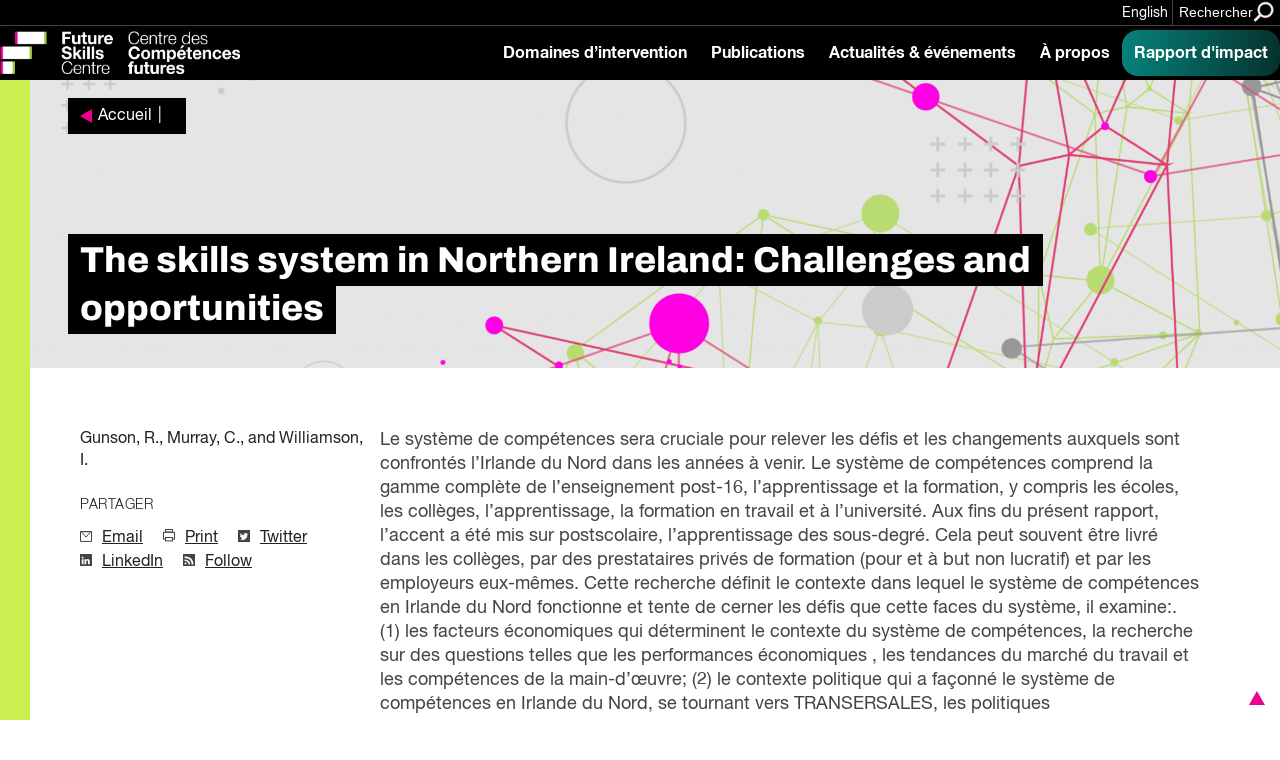

--- FILE ---
content_type: text/html; charset=UTF-8
request_url: https://fsc-ccf.ca/fr/references/the-skills-system-in-northern-ireland-challenges-and-opportunities-2/
body_size: 16495
content:
			
<!doctype html>
<!--[if lte IE 8]>         <html class="no-js old-ie ie"> <![endif]-->
<!--[if IE 9]>         <html class="no-js ie9 ie"> <![endif]-->
<!--[if gt IE 9]><!-->
<html lang="fr" class="no-js"> <!--<![endif]-->

<head>
    <!-- Google Tag Manager -->
    <script>
        (function(w, d, s, l, i) {
            w[l] = w[l] || [];
            w[l].push({
                'gtm.start': new Date().getTime(),
                event: 'gtm.js'
            });
            var f = d.getElementsByTagName(s)[0],
                j = d.createElement(s),
                dl = l != 'dataLayer' ? '&l=' + l : '';
            j.async = true;
            j.src =
                'https://www.googletagmanager.com/gtm.js?id=' + i + dl;
            f.parentNode.insertBefore(j, f);
        })(window, document, 'script', 'dataLayer', 'GTM-MTN32SM');
    </script>
    <!-- End Google Tag Manager -->
    <meta charset="utf-8">
    <meta http-equiv="X-UA-Compatible" content="IE=edge,chrome=1">
    <!-- Remove for Yoast compatibility -->
    <!-- <title></title> -->
    <meta name="developer" content="Office/Bureau">
    <meta name="description" content="">
    <meta name="viewport" content="width=device-width,initial-scale=1">
    <!-- SOCIAL META TAGS -->
    <meta property="og:title" content="Future Skills Centre • Centre des Compétences futures" />
    <meta property="og:url" content="https://fsc-ccf.ca/fr/references/the-skills-system-in-northern-ireland-challenges-and-opportunities-2/" />
    <meta property="og:description" content="" />
            <meta name="twitter:title" content="Future Skills Centre • Centre des Compétences futures" />
    <meta name="twitter:description" content="" />
        <link rel="apple-touch-icon" sizes="180x180" href="https://fsc-ccf.ca/wp-content/themes/ob-fsc-2.0/images/favicon/apple-touch-icon.png">
    <link rel="icon" type="image/png" sizes="32x32" href="https://fsc-ccf.ca/wp-content/themes/ob-fsc-2.0/images/favicon/favicon-32x32.png">
    <link rel="icon" type="image/png" sizes="16x16" href="https://fsc-ccf.ca/wp-content/themes/ob-fsc-2.0/images/favicon/favicon-16x16.png">
    <!-- END SOCIAL META TAGS -->
    <meta name='robots' content='index, follow, max-image-preview:large, max-snippet:-1, max-video-preview:-1' />

	<!-- This site is optimized with the Yoast SEO plugin v26.8 - https://yoast.com/product/yoast-seo-wordpress/ -->
	<title>The skills system in Northern Ireland: Challenges and opportunities - Future Skills Centre • Centre des Compétences futures</title>
	<link rel="canonical" href="https://fsc-ccf.ca/fr/references/the-skills-system-in-northern-ireland-challenges-and-opportunities-2/" />
	<meta name="twitter:label1" content="Est. reading time" />
	<meta name="twitter:data1" content="2 minutes" />
	<script type="application/ld+json" class="yoast-schema-graph">{"@context":"https://schema.org","@graph":[{"@type":"WebPage","@id":"https://fsc-ccf.ca/fr/references/the-skills-system-in-northern-ireland-challenges-and-opportunities-2/","url":"https://fsc-ccf.ca/fr/references/the-skills-system-in-northern-ireland-challenges-and-opportunities-2/","name":"The skills system in Northern Ireland: Challenges and opportunities - Future Skills Centre • Centre des Compétences futures","isPartOf":{"@id":"https://fsc-ccf.ca/fr/#website"},"datePublished":"2020-08-11T22:33:59+00:00","breadcrumb":{"@id":"https://fsc-ccf.ca/fr/references/the-skills-system-in-northern-ireland-challenges-and-opportunities-2/#breadcrumb"},"inLanguage":"fr-FR","potentialAction":[{"@type":"ReadAction","target":["https://fsc-ccf.ca/fr/references/the-skills-system-in-northern-ireland-challenges-and-opportunities-2/"]}]},{"@type":"BreadcrumbList","@id":"https://fsc-ccf.ca/fr/references/the-skills-system-in-northern-ireland-challenges-and-opportunities-2/#breadcrumb","itemListElement":[{"@type":"ListItem","position":1,"name":"Home","item":"https://fsc-ccf.ca/fr/"},{"@type":"ListItem","position":2,"name":"References","item":"https://fsc-ccf.ca/fr/references/"},{"@type":"ListItem","position":3,"name":"The skills system in Northern Ireland: Challenges and opportunities"}]},{"@type":"WebSite","@id":"https://fsc-ccf.ca/fr/#website","url":"https://fsc-ccf.ca/fr/","name":"Future Skills Centre • Centre des Compétences futures","description":"","publisher":{"@id":"https://fsc-ccf.ca/fr/#organization"},"potentialAction":[{"@type":"SearchAction","target":{"@type":"EntryPoint","urlTemplate":"https://fsc-ccf.ca/fr/?s={search_term_string}"},"query-input":{"@type":"PropertyValueSpecification","valueRequired":true,"valueName":"search_term_string"}}],"inLanguage":"fr-FR"},{"@type":"Organization","@id":"https://fsc-ccf.ca/fr/#organization","name":"Future Skills Centre • Centre des Compétences futures","url":"https://fsc-ccf.ca/fr/","logo":{"@type":"ImageObject","inLanguage":"fr-FR","@id":"https://fsc-ccf.ca/fr/#/schema/logo/image/","url":"https://fsc-ccf.ca/wp-content/uploads/2019/08/FSC_logo_colour_rgb_positive_ENG.png","contentUrl":"https://fsc-ccf.ca/wp-content/uploads/2019/08/FSC_logo_colour_rgb_positive_ENG.png","width":618,"height":528,"caption":"Future Skills Centre • Centre des Compétences futures"},"image":{"@id":"https://fsc-ccf.ca/fr/#/schema/logo/image/"},"sameAs":["https://www.facebook.com/2161871137193201/","https://x.com/fsc_ccf_en","https://www.instagram.com/fsc_ccf/","https://www.linkedin.com/company/fsc-ccf/"]}]}</script>
	<!-- / Yoast SEO plugin. -->


<link rel='dns-prefetch' href='//s7.addthis.com' />
<link rel='dns-prefetch' href='//unpkg.com' />
<link rel='dns-prefetch' href='//player.vimeo.com' />
<link rel='dns-prefetch' href='//officebureau.ca' />
<link rel='dns-prefetch' href='//www.googletagmanager.com' />
<link rel="alternate" title="oEmbed (JSON)" type="application/json+oembed" href="https://fsc-ccf.ca/fr/wp-json/oembed/1.0/embed?url=https%3A%2F%2Ffsc-ccf.ca%2Ffr%2Freferences%2Fthe-skills-system-in-northern-ireland-challenges-and-opportunities-2%2F" />
<link rel="alternate" title="oEmbed (XML)" type="text/xml+oembed" href="https://fsc-ccf.ca/fr/wp-json/oembed/1.0/embed?url=https%3A%2F%2Ffsc-ccf.ca%2Ffr%2Freferences%2Fthe-skills-system-in-northern-ireland-challenges-and-opportunities-2%2F&#038;format=xml" />
<style id='wp-img-auto-sizes-contain-inline-css' type='text/css'>
img:is([sizes=auto i],[sizes^="auto," i]){contain-intrinsic-size:3000px 1500px}
/*# sourceURL=wp-img-auto-sizes-contain-inline-css */
</style>
<style id='wp-emoji-styles-inline-css' type='text/css'>

	img.wp-smiley, img.emoji {
		display: inline !important;
		border: none !important;
		box-shadow: none !important;
		height: 1em !important;
		width: 1em !important;
		margin: 0 0.07em !important;
		vertical-align: -0.1em !important;
		background: none !important;
		padding: 0 !important;
	}
/*# sourceURL=wp-emoji-styles-inline-css */
</style>
<link rel='stylesheet' id='wp-block-library-css' href='https://fsc-ccf.ca/wp-includes/css/dist/block-library/style.min.css?ver=6.9' type='text/css' media='all' />
<style id='global-styles-inline-css' type='text/css'>
:root{--wp--preset--aspect-ratio--square: 1;--wp--preset--aspect-ratio--4-3: 4/3;--wp--preset--aspect-ratio--3-4: 3/4;--wp--preset--aspect-ratio--3-2: 3/2;--wp--preset--aspect-ratio--2-3: 2/3;--wp--preset--aspect-ratio--16-9: 16/9;--wp--preset--aspect-ratio--9-16: 9/16;--wp--preset--color--black: #000000;--wp--preset--color--cyan-bluish-gray: #abb8c3;--wp--preset--color--white: #ffffff;--wp--preset--color--pale-pink: #f78da7;--wp--preset--color--vivid-red: #cf2e2e;--wp--preset--color--luminous-vivid-orange: #ff6900;--wp--preset--color--luminous-vivid-amber: #fcb900;--wp--preset--color--light-green-cyan: #7bdcb5;--wp--preset--color--vivid-green-cyan: #00d084;--wp--preset--color--pale-cyan-blue: #8ed1fc;--wp--preset--color--vivid-cyan-blue: #0693e3;--wp--preset--color--vivid-purple: #9b51e0;--wp--preset--color--raspberry: #EC008C;--wp--preset--color--warm-violet: #A30093;--wp--preset--color--plum: #66005F;--wp--preset--color--dusk-purple: #350042;--wp--preset--color--chartreuse: #C9EF50;--wp--preset--color--fern: #558000;--wp--preset--color--deep-green: #253814;--wp--preset--color--turq: #00D1BA;--wp--preset--color--teal: #03827A;--wp--preset--color--light-grey: #CCCCCC;--wp--preset--gradient--vivid-cyan-blue-to-vivid-purple: linear-gradient(135deg,rgb(6,147,227) 0%,rgb(155,81,224) 100%);--wp--preset--gradient--light-green-cyan-to-vivid-green-cyan: linear-gradient(135deg,rgb(122,220,180) 0%,rgb(0,208,130) 100%);--wp--preset--gradient--luminous-vivid-amber-to-luminous-vivid-orange: linear-gradient(135deg,rgb(252,185,0) 0%,rgb(255,105,0) 100%);--wp--preset--gradient--luminous-vivid-orange-to-vivid-red: linear-gradient(135deg,rgb(255,105,0) 0%,rgb(207,46,46) 100%);--wp--preset--gradient--very-light-gray-to-cyan-bluish-gray: linear-gradient(135deg,rgb(238,238,238) 0%,rgb(169,184,195) 100%);--wp--preset--gradient--cool-to-warm-spectrum: linear-gradient(135deg,rgb(74,234,220) 0%,rgb(151,120,209) 20%,rgb(207,42,186) 40%,rgb(238,44,130) 60%,rgb(251,105,98) 80%,rgb(254,248,76) 100%);--wp--preset--gradient--blush-light-purple: linear-gradient(135deg,rgb(255,206,236) 0%,rgb(152,150,240) 100%);--wp--preset--gradient--blush-bordeaux: linear-gradient(135deg,rgb(254,205,165) 0%,rgb(254,45,45) 50%,rgb(107,0,62) 100%);--wp--preset--gradient--luminous-dusk: linear-gradient(135deg,rgb(255,203,112) 0%,rgb(199,81,192) 50%,rgb(65,88,208) 100%);--wp--preset--gradient--pale-ocean: linear-gradient(135deg,rgb(255,245,203) 0%,rgb(182,227,212) 50%,rgb(51,167,181) 100%);--wp--preset--gradient--electric-grass: linear-gradient(135deg,rgb(202,248,128) 0%,rgb(113,206,126) 100%);--wp--preset--gradient--midnight: linear-gradient(135deg,rgb(2,3,129) 0%,rgb(40,116,252) 100%);--wp--preset--font-size--small: 13px;--wp--preset--font-size--medium: 20px;--wp--preset--font-size--large: 4rem;--wp--preset--font-size--x-large: 42px;--wp--preset--font-size--normal: 3.33333rem;--wp--preset--font-size--extra-large: 6rem;--wp--preset--font-size--huge: 8rem;--wp--preset--font-size--gigantic: 12rem;--wp--preset--spacing--20: 0.44rem;--wp--preset--spacing--30: 0.67rem;--wp--preset--spacing--40: 1rem;--wp--preset--spacing--50: 1.5rem;--wp--preset--spacing--60: 2.25rem;--wp--preset--spacing--70: 3.38rem;--wp--preset--spacing--80: 5.06rem;--wp--preset--shadow--natural: 6px 6px 9px rgba(0, 0, 0, 0.2);--wp--preset--shadow--deep: 12px 12px 50px rgba(0, 0, 0, 0.4);--wp--preset--shadow--sharp: 6px 6px 0px rgba(0, 0, 0, 0.2);--wp--preset--shadow--outlined: 6px 6px 0px -3px rgb(255, 255, 255), 6px 6px rgb(0, 0, 0);--wp--preset--shadow--crisp: 6px 6px 0px rgb(0, 0, 0);}:where(body) { margin: 0; }.wp-site-blocks > .alignleft { float: left; margin-right: 2em; }.wp-site-blocks > .alignright { float: right; margin-left: 2em; }.wp-site-blocks > .aligncenter { justify-content: center; margin-left: auto; margin-right: auto; }:where(.wp-site-blocks) > * { margin-block-start: 24px; margin-block-end: 0; }:where(.wp-site-blocks) > :first-child { margin-block-start: 0; }:where(.wp-site-blocks) > :last-child { margin-block-end: 0; }:root { --wp--style--block-gap: 24px; }:root :where(.is-layout-flow) > :first-child{margin-block-start: 0;}:root :where(.is-layout-flow) > :last-child{margin-block-end: 0;}:root :where(.is-layout-flow) > *{margin-block-start: 24px;margin-block-end: 0;}:root :where(.is-layout-constrained) > :first-child{margin-block-start: 0;}:root :where(.is-layout-constrained) > :last-child{margin-block-end: 0;}:root :where(.is-layout-constrained) > *{margin-block-start: 24px;margin-block-end: 0;}:root :where(.is-layout-flex){gap: 24px;}:root :where(.is-layout-grid){gap: 24px;}.is-layout-flow > .alignleft{float: left;margin-inline-start: 0;margin-inline-end: 2em;}.is-layout-flow > .alignright{float: right;margin-inline-start: 2em;margin-inline-end: 0;}.is-layout-flow > .aligncenter{margin-left: auto !important;margin-right: auto !important;}.is-layout-constrained > .alignleft{float: left;margin-inline-start: 0;margin-inline-end: 2em;}.is-layout-constrained > .alignright{float: right;margin-inline-start: 2em;margin-inline-end: 0;}.is-layout-constrained > .aligncenter{margin-left: auto !important;margin-right: auto !important;}.is-layout-constrained > :where(:not(.alignleft):not(.alignright):not(.alignfull)){margin-left: auto !important;margin-right: auto !important;}body .is-layout-flex{display: flex;}.is-layout-flex{flex-wrap: wrap;align-items: center;}.is-layout-flex > :is(*, div){margin: 0;}body .is-layout-grid{display: grid;}.is-layout-grid > :is(*, div){margin: 0;}body{padding-top: 0px;padding-right: 0px;padding-bottom: 0px;padding-left: 0px;}a:where(:not(.wp-element-button)){text-decoration: underline;}:root :where(.wp-element-button, .wp-block-button__link){background-color: #32373c;border-width: 0;color: #fff;font-family: inherit;font-size: inherit;font-style: inherit;font-weight: inherit;letter-spacing: inherit;line-height: inherit;padding-top: calc(0.667em + 2px);padding-right: calc(1.333em + 2px);padding-bottom: calc(0.667em + 2px);padding-left: calc(1.333em + 2px);text-decoration: none;text-transform: inherit;}.has-black-color{color: var(--wp--preset--color--black) !important;}.has-cyan-bluish-gray-color{color: var(--wp--preset--color--cyan-bluish-gray) !important;}.has-white-color{color: var(--wp--preset--color--white) !important;}.has-pale-pink-color{color: var(--wp--preset--color--pale-pink) !important;}.has-vivid-red-color{color: var(--wp--preset--color--vivid-red) !important;}.has-luminous-vivid-orange-color{color: var(--wp--preset--color--luminous-vivid-orange) !important;}.has-luminous-vivid-amber-color{color: var(--wp--preset--color--luminous-vivid-amber) !important;}.has-light-green-cyan-color{color: var(--wp--preset--color--light-green-cyan) !important;}.has-vivid-green-cyan-color{color: var(--wp--preset--color--vivid-green-cyan) !important;}.has-pale-cyan-blue-color{color: var(--wp--preset--color--pale-cyan-blue) !important;}.has-vivid-cyan-blue-color{color: var(--wp--preset--color--vivid-cyan-blue) !important;}.has-vivid-purple-color{color: var(--wp--preset--color--vivid-purple) !important;}.has-raspberry-color{color: var(--wp--preset--color--raspberry) !important;}.has-warm-violet-color{color: var(--wp--preset--color--warm-violet) !important;}.has-plum-color{color: var(--wp--preset--color--plum) !important;}.has-dusk-purple-color{color: var(--wp--preset--color--dusk-purple) !important;}.has-chartreuse-color{color: var(--wp--preset--color--chartreuse) !important;}.has-fern-color{color: var(--wp--preset--color--fern) !important;}.has-deep-green-color{color: var(--wp--preset--color--deep-green) !important;}.has-turq-color{color: var(--wp--preset--color--turq) !important;}.has-teal-color{color: var(--wp--preset--color--teal) !important;}.has-light-grey-color{color: var(--wp--preset--color--light-grey) !important;}.has-black-background-color{background-color: var(--wp--preset--color--black) !important;}.has-cyan-bluish-gray-background-color{background-color: var(--wp--preset--color--cyan-bluish-gray) !important;}.has-white-background-color{background-color: var(--wp--preset--color--white) !important;}.has-pale-pink-background-color{background-color: var(--wp--preset--color--pale-pink) !important;}.has-vivid-red-background-color{background-color: var(--wp--preset--color--vivid-red) !important;}.has-luminous-vivid-orange-background-color{background-color: var(--wp--preset--color--luminous-vivid-orange) !important;}.has-luminous-vivid-amber-background-color{background-color: var(--wp--preset--color--luminous-vivid-amber) !important;}.has-light-green-cyan-background-color{background-color: var(--wp--preset--color--light-green-cyan) !important;}.has-vivid-green-cyan-background-color{background-color: var(--wp--preset--color--vivid-green-cyan) !important;}.has-pale-cyan-blue-background-color{background-color: var(--wp--preset--color--pale-cyan-blue) !important;}.has-vivid-cyan-blue-background-color{background-color: var(--wp--preset--color--vivid-cyan-blue) !important;}.has-vivid-purple-background-color{background-color: var(--wp--preset--color--vivid-purple) !important;}.has-raspberry-background-color{background-color: var(--wp--preset--color--raspberry) !important;}.has-warm-violet-background-color{background-color: var(--wp--preset--color--warm-violet) !important;}.has-plum-background-color{background-color: var(--wp--preset--color--plum) !important;}.has-dusk-purple-background-color{background-color: var(--wp--preset--color--dusk-purple) !important;}.has-chartreuse-background-color{background-color: var(--wp--preset--color--chartreuse) !important;}.has-fern-background-color{background-color: var(--wp--preset--color--fern) !important;}.has-deep-green-background-color{background-color: var(--wp--preset--color--deep-green) !important;}.has-turq-background-color{background-color: var(--wp--preset--color--turq) !important;}.has-teal-background-color{background-color: var(--wp--preset--color--teal) !important;}.has-light-grey-background-color{background-color: var(--wp--preset--color--light-grey) !important;}.has-black-border-color{border-color: var(--wp--preset--color--black) !important;}.has-cyan-bluish-gray-border-color{border-color: var(--wp--preset--color--cyan-bluish-gray) !important;}.has-white-border-color{border-color: var(--wp--preset--color--white) !important;}.has-pale-pink-border-color{border-color: var(--wp--preset--color--pale-pink) !important;}.has-vivid-red-border-color{border-color: var(--wp--preset--color--vivid-red) !important;}.has-luminous-vivid-orange-border-color{border-color: var(--wp--preset--color--luminous-vivid-orange) !important;}.has-luminous-vivid-amber-border-color{border-color: var(--wp--preset--color--luminous-vivid-amber) !important;}.has-light-green-cyan-border-color{border-color: var(--wp--preset--color--light-green-cyan) !important;}.has-vivid-green-cyan-border-color{border-color: var(--wp--preset--color--vivid-green-cyan) !important;}.has-pale-cyan-blue-border-color{border-color: var(--wp--preset--color--pale-cyan-blue) !important;}.has-vivid-cyan-blue-border-color{border-color: var(--wp--preset--color--vivid-cyan-blue) !important;}.has-vivid-purple-border-color{border-color: var(--wp--preset--color--vivid-purple) !important;}.has-raspberry-border-color{border-color: var(--wp--preset--color--raspberry) !important;}.has-warm-violet-border-color{border-color: var(--wp--preset--color--warm-violet) !important;}.has-plum-border-color{border-color: var(--wp--preset--color--plum) !important;}.has-dusk-purple-border-color{border-color: var(--wp--preset--color--dusk-purple) !important;}.has-chartreuse-border-color{border-color: var(--wp--preset--color--chartreuse) !important;}.has-fern-border-color{border-color: var(--wp--preset--color--fern) !important;}.has-deep-green-border-color{border-color: var(--wp--preset--color--deep-green) !important;}.has-turq-border-color{border-color: var(--wp--preset--color--turq) !important;}.has-teal-border-color{border-color: var(--wp--preset--color--teal) !important;}.has-light-grey-border-color{border-color: var(--wp--preset--color--light-grey) !important;}.has-vivid-cyan-blue-to-vivid-purple-gradient-background{background: var(--wp--preset--gradient--vivid-cyan-blue-to-vivid-purple) !important;}.has-light-green-cyan-to-vivid-green-cyan-gradient-background{background: var(--wp--preset--gradient--light-green-cyan-to-vivid-green-cyan) !important;}.has-luminous-vivid-amber-to-luminous-vivid-orange-gradient-background{background: var(--wp--preset--gradient--luminous-vivid-amber-to-luminous-vivid-orange) !important;}.has-luminous-vivid-orange-to-vivid-red-gradient-background{background: var(--wp--preset--gradient--luminous-vivid-orange-to-vivid-red) !important;}.has-very-light-gray-to-cyan-bluish-gray-gradient-background{background: var(--wp--preset--gradient--very-light-gray-to-cyan-bluish-gray) !important;}.has-cool-to-warm-spectrum-gradient-background{background: var(--wp--preset--gradient--cool-to-warm-spectrum) !important;}.has-blush-light-purple-gradient-background{background: var(--wp--preset--gradient--blush-light-purple) !important;}.has-blush-bordeaux-gradient-background{background: var(--wp--preset--gradient--blush-bordeaux) !important;}.has-luminous-dusk-gradient-background{background: var(--wp--preset--gradient--luminous-dusk) !important;}.has-pale-ocean-gradient-background{background: var(--wp--preset--gradient--pale-ocean) !important;}.has-electric-grass-gradient-background{background: var(--wp--preset--gradient--electric-grass) !important;}.has-midnight-gradient-background{background: var(--wp--preset--gradient--midnight) !important;}.has-small-font-size{font-size: var(--wp--preset--font-size--small) !important;}.has-medium-font-size{font-size: var(--wp--preset--font-size--medium) !important;}.has-large-font-size{font-size: var(--wp--preset--font-size--large) !important;}.has-x-large-font-size{font-size: var(--wp--preset--font-size--x-large) !important;}.has-normal-font-size{font-size: var(--wp--preset--font-size--normal) !important;}.has-extra-large-font-size{font-size: var(--wp--preset--font-size--extra-large) !important;}.has-huge-font-size{font-size: var(--wp--preset--font-size--huge) !important;}.has-gigantic-font-size{font-size: var(--wp--preset--font-size--gigantic) !important;}
/*# sourceURL=global-styles-inline-css */
</style>

<link rel='stylesheet' id='ob-block-styles-css' href='https://fsc-ccf.ca/wp-content/plugins/ob-blocks/build/style.build.css?ver=1768595909' type='text/css' media='all' />
<link rel='stylesheet' id='ob-swiper-css' href='https://unpkg.com/swiper@7/swiper-bundle.min.css?ver=6.9' type='text/css' media='all' />
<link rel='stylesheet' id='ob-styles-css' href='https://fsc-ccf.ca/wp-content/themes/ob-fsc-2.0/styles/main.css?ver=qda70qyz6vp' type='text/css' media='all' />
<link rel='stylesheet' id='ob-print-styles-css' href='https://fsc-ccf.ca/wp-content/themes/ob-fsc-2.0/styles/print.css?ver=qda70qyz6vp' type='text/css' media='print' />
<script type="text/javascript" src="https://fsc-ccf.ca/wp-includes/js/jquery/jquery.min.js?ver=3.7.1" id="jquery-core-js"></script>
<script type="text/javascript" src="https://fsc-ccf.ca/wp-includes/js/jquery/jquery-migrate.min.js?ver=3.4.1" id="jquery-migrate-js"></script>
<script type="text/javascript" src="https://fsc-ccf.ca/wp-content/themes/ob-fsc-2.0/scripts/lib/modernizr-3.3.1.min.js?ver=6.9" id="ob-modernizr-js"></script>
<script type="text/javascript" src="https://player.vimeo.com/api/player.js?ver=qda70qyz6vp" id="vimeo-js"></script>

<!-- Google tag (gtag.js) snippet added by Site Kit -->
<!-- Google Analytics snippet added by Site Kit -->
<script type="text/javascript" src="https://www.googletagmanager.com/gtag/js?id=GT-MJS5JC6" id="google_gtagjs-js" async></script>
<script type="text/javascript" id="google_gtagjs-js-after">
/* <![CDATA[ */
window.dataLayer = window.dataLayer || [];function gtag(){dataLayer.push(arguments);}
gtag("set","linker",{"domains":["fsc-ccf.ca"]});
gtag("js", new Date());
gtag("set", "developer_id.dZTNiMT", true);
gtag("config", "GT-MJS5JC6");
 window._googlesitekit = window._googlesitekit || {}; window._googlesitekit.throttledEvents = []; window._googlesitekit.gtagEvent = (name, data) => { var key = JSON.stringify( { name, data } ); if ( !! window._googlesitekit.throttledEvents[ key ] ) { return; } window._googlesitekit.throttledEvents[ key ] = true; setTimeout( () => { delete window._googlesitekit.throttledEvents[ key ]; }, 5 ); gtag( "event", name, { ...data, event_source: "site-kit" } ); }; 
//# sourceURL=google_gtagjs-js-after
/* ]]> */
</script>
<link rel="https://api.w.org/" href="https://fsc-ccf.ca/fr/wp-json/" /><link rel="alternate" title="JSON" type="application/json" href="https://fsc-ccf.ca/fr/wp-json/wp/v2/reference/131287" /><link rel="EditURI" type="application/rsd+xml" title="RSD" href="https://fsc-ccf.ca/xmlrpc.php?rsd" />
<meta name="generator" content="WordPress 6.9" />
<link rel='shortlink' href='https://fsc-ccf.ca/fr/?p=131287' />
<meta name="generator" content="WPML ver:4.8.6 stt:1,4;" />
<meta name="generator" content="Site Kit by Google 1.168.0" /><link rel="icon" href="https://fsc-ccf.ca/wp-content/uploads/2024/10/cropped-FSC-Icon-2022-1-32x32.png" sizes="32x32" />
<link rel="icon" href="https://fsc-ccf.ca/wp-content/uploads/2024/10/cropped-FSC-Icon-2022-1-192x192.png" sizes="192x192" />
<link rel="apple-touch-icon" href="https://fsc-ccf.ca/wp-content/uploads/2024/10/cropped-FSC-Icon-2022-1-180x180.png" />
<meta name="msapplication-TileImage" content="https://fsc-ccf.ca/wp-content/uploads/2024/10/cropped-FSC-Icon-2022-1-270x270.png" />
		<style type="text/css" id="wp-custom-css">
			html { scroll-behavior: smooth;}
a.edit-post-admin-only {
    font-size: 10px;
    text-decoration: none;
} html iframe.full {
	padding:0;
	margin: 0 auto;
	height:1475px;
} html body .full-width {
	padding-left: 0;
	margin-top:1em;
} a.btn.btn-light {
	color: #000;
	background: #ddd;
	font-weight: bold;
	transition: ease all 0.25s;
} a.btn.btn-light:hover {
	background:#eee;
	color: #000;
} .content-card__image {
	background-position:center;
} .toptight {
	margin-top:-16rem;
}
/* Share plugin enhancement */ 
.highlight-and-share-wrapper div.has_email {
	background: #000;
} .highlight-and-share-wrapper div:hover {
	background: #e500cd !important;
} 
/* FSC Classes */
.fsc-bigtext .bucket-item__headline {
    font-size: 8rem;
    font-weight: normal;
} .fsc-bigtext .section-deck {
	width:auto;
} .page-container figure.fsc-canadalogo {
    padding-left: 0;
    margin-top: -12rem;
} .fsc-tight {
    margin-top: -16rem;
    padding-top: 0;
} .fsc-subpartner img {
	margin-bottom: 1rem !important;
}

@media (min-width: 782px) {
.wp-block-columns {
    flex-wrap: initial;
}
}

.page-container--single-project .project-sidebar .container .project-sidebar__container .meta-content:only-child {
	 display: none;
}

body.engagement-template-default #main > div.page-container.page-container--single-project > aside.project-sidebar.container > .project-sidebar__container > .meta-content:only-child {
		 display: none;
}

.wp-block-embed-spotify {
	overflow: hidden;
	    margin-bottom: -20px;
    padding-bottom: 0;
}

.auto-margin {
	margin: auto !important;
}

.half-pad {
padding: 0 40px;
}

.is-style-spans {
	min-height: 300vh !important;
    position: absolute;
    width: 70vw;
    z-index: -1;
}

.insight-report strong {
	font-weight: 600 !important;
}		</style>
		    <!-- Hotjar Tracking Code for https://fsc-ccf.ca -->
    <!-- <script> (function(h,o,t,j,a,r){ h.hj=h.hj||function(){(h.hj.q=h.hj.q||[]).push(arguments)}; h._hjSettings={hjid:1423298,hjsv:6}; a=o.getElementsByTagName('head')[0]; r=o.createElement('script');r.async=1; r.src=t+h._hjSettings.hjid+j+h._hjSettings.hjsv; a.appendChild(r); })(window,document,'https://static.hotjar.com/c/hotjar-','.js?sv='); </script> -->
</head>

<body class="wp-singular reference-template-default single single-reference postid-131287 wp-embed-responsive wp-theme-ob-fsc-20">
    <!-- Google Tag Manager (noscript) -->
    <noscript><iframe src="https://www.googletagmanager.com/ns.html?id=GTM-MTN32SM"
            height="0" width="0" style="display:none;visibility:hidden"></iframe></noscript>
    <!-- End Google Tag Manager (noscript) -->
    <!--[if lt IE 9]>
            <p class="ie-warning">You are using an <strong>outdated</strong> browser. Please <a href="http://browsehappy.com/">upgrade your browser</a> to improve your experience.</p>
        <![endif]-->
    <div id="container">
		<header class="site-header">
	<a href="#main" class="skip-link" tabindex="1">Sauter au contenu principal</a>

	<div class="site-header__banner">
		<div class="site-header__banner-inner">

							<div class="site-header__banner-message">
					<p>
																	</p>
				</div>
			
			
			<div class="site-header__utilities">
				<ul>
					<li><a class="site-header__language" href="https://fsc-ccf.ca/references/the-skills-system-in-northern-ireland-challenges-and-opportunities/">English</a></li>					<li>
						<button class="site-header__search-toggle" aria-label="Search" data-search-toggle>
							<span>Rechercher</span>
							<?xml version="1.0" encoding="UTF-8"?>
<svg width="28px" height="27px" viewBox="0 0 28 27" version="1.1" xmlns="http://www.w3.org/2000/svg" xmlns:xlink="http://www.w3.org/1999/xlink">
    <!-- Generator: Sketch 55.2 (78181) - https://sketchapp.com -->
    <title>Search</title>
    <desc>Created with Sketch.</desc>
    <g stroke="none" stroke-width="1" fill="none" fill-rule="evenodd">
        <g transform="translate(-257.000000, -14.000000)" fill="#EC008C" stroke="#EC008C" stroke-width="0.5">
            <g>
                <g transform="translate(258.000000, 15.000000)">
                    <path d="M18.7485037,16.5340557 C20.0483447,14.7611963 20.7446645,12.6178516 20.7349559,10.4195495 C20.7101542,4.68125135 16.0689159,0.0332484596 10.3306762,0.000105410581 C7.58460504,-0.0123190141 4.9476205,1.07403475 3.00716815,3.01715782 C1.0667158,4.96028089 -0.016014453,7.5987615 0.000179064889,10.3448208 C0.0249807917,16.0836413 4.6666425,20.7320677 10.4054046,20.7652108 C12.6126561,20.7747773 14.7638254,20.0703279 16.5378662,18.7569965 L16.5454337,18.751321 L23.7903085,26 L26,23.7884103 L18.7485037,16.5340557 Z M10.4283618,18.1998716 C6.11102635,18.1750711 2.61891794,14.6831496 2.59996567,10.3718942 C2.58831308,8.30908685 3.40297478,6.3272327 4.86260384,4.86750032 C6.3222329,3.40776794 8.30568217,2.59131307 10.371428,2.59988178 C14.6887635,2.62468219 18.1808719,6.11660378 18.1998241,10.4278591 C18.2114767,12.4906665 17.396815,14.4725206 15.937186,15.932253 C14.4775569,17.3919854 12.4941076,18.2084403 10.4283618,18.1998716 Z" transform="translate(13.000000, 13.000000) scale(-1, 1) translate(-13.000000, -13.000000) "></path>
                </g>
            </g>
        </g>
    </g>
</svg>						</button>
					</li>
				</ul>
			</div>

		</div>
	</div>

		<div class="site-header__main">
		<div class="site-header__main-inner">
			<div class="site-header__logo--wrapper">

								<a href="https://fsc-ccf.ca/fr/">
					<img class="site-header__logo" src="https://fsc-ccf.ca/wp-content/themes/ob-fsc-2.0/images/FSC-Logo-2022-Primary-Reverse.png" alt="Logo du Centre des Compétences futures">
					<img class="site-header__logo--print-only" src="https://fsc-ccf.ca/wp-content/themes/ob-fsc-2.0/images/FSC Logo 2024.png" alt="Logo du Centre des Compétences futures">
				</a>
			</div>
						<div class="site-header__nav-control">
				<button class="site-header__search-toggle-mobile" aria-label="Search" data-search-toggle>
					<span class="visuallyhidden">Rechercher</span>
					<?xml version="1.0" encoding="UTF-8"?>
<svg width="28px" height="27px" viewBox="0 0 28 27" version="1.1" xmlns="http://www.w3.org/2000/svg" xmlns:xlink="http://www.w3.org/1999/xlink">
    <!-- Generator: Sketch 55.2 (78181) - https://sketchapp.com -->
    <title>Search</title>
    <desc>Created with Sketch.</desc>
    <g stroke="none" stroke-width="1" fill="none" fill-rule="evenodd">
        <g transform="translate(-257.000000, -14.000000)" fill="#EC008C" stroke="#EC008C" stroke-width="0.5">
            <g>
                <g transform="translate(258.000000, 15.000000)">
                    <path d="M18.7485037,16.5340557 C20.0483447,14.7611963 20.7446645,12.6178516 20.7349559,10.4195495 C20.7101542,4.68125135 16.0689159,0.0332484596 10.3306762,0.000105410581 C7.58460504,-0.0123190141 4.9476205,1.07403475 3.00716815,3.01715782 C1.0667158,4.96028089 -0.016014453,7.5987615 0.000179064889,10.3448208 C0.0249807917,16.0836413 4.6666425,20.7320677 10.4054046,20.7652108 C12.6126561,20.7747773 14.7638254,20.0703279 16.5378662,18.7569965 L16.5454337,18.751321 L23.7903085,26 L26,23.7884103 L18.7485037,16.5340557 Z M10.4283618,18.1998716 C6.11102635,18.1750711 2.61891794,14.6831496 2.59996567,10.3718942 C2.58831308,8.30908685 3.40297478,6.3272327 4.86260384,4.86750032 C6.3222329,3.40776794 8.30568217,2.59131307 10.371428,2.59988178 C14.6887635,2.62468219 18.1808719,6.11660378 18.1998241,10.4278591 C18.2114767,12.4906665 17.396815,14.4725206 15.937186,15.932253 C14.4775569,17.3919854 12.4941076,18.2084403 10.4283618,18.1998716 Z" transform="translate(13.000000, 13.000000) scale(-1, 1) translate(-13.000000, -13.000000) "></path>
                </g>
            </g>
        </g>
    </g>
</svg>				</button>
				<button class="site-header__nav-toggle" aria-label="Toggle navigation" data-nav-toggle>
					<span class="visuallyhidden">Menu</span>
					<svg width="20" height="21" viewBox="0 0 20 21" fill="none" xmlns="http://www.w3.org/2000/svg"><g clip-path="url(#a)" fill="#fff"><path d="M20 .5H0v2.857h20V.5ZM20 9.071H0v2.858h20V9.07ZM20 17.643H0V20.5h20v-2.857Z"/></g><defs><clipPath id="a"><path fill="#fff" d="M0 .5h20v20H0z"/></clipPath></defs></svg>				</button>
			</div>
						<div class="site-header__nav" data-nav-visible="false" data-nav-level="1">
				<div class="site-header__nav-mobile-controls">
					<button class="site-header__nav-back" data-nav-back>
						<svg width="8" height="15" viewBox="0 0 8 15" fill="none" xmlns="http://www.w3.org/2000/svg"><path d="M6.794.5 8 1.742 2.412 7.5 8 13.258 6.794 14.5 0 7.5l6.794-7Z" fill="#fff"/></svg>						<span>Back</span>
					</button>
					<button class="site-header__nav-close" data-nav-toggle>
						<span>Fermer</span>
						<svg width="14" height="15" viewBox="0 0 14 15" fill="none" xmlns="http://www.w3.org/2000/svg"><path d="M1.4 14.5 0 13.1l5.6-5.6L0 1.9 1.4.5 7 6.1 12.6.5 14 1.9 8.4 7.5l5.6 5.6-1.4 1.4L7 8.9l-5.6 5.6Z" fill="#fff"/></svg>					</button>
				</div>
				<nav class="site-header__primary-nav">
											<ul class="megamenu">

																						<li class="megamenu__parent">
									<a href="#">Domaines d’intervention</a>

									<div class="megamenu__drawer"  style='--drawer-accent:linear-gradient(93deg, #71136C 3.77%, #EC008C 91.56%, #D724CD 99.18%)'>
										<div class="megamenu__drawer-inner">


																						<div class="megamenu__drawer-column">
												<div class="megamenu__drawer-intro">
																											<div class="megamenu__icon">
															<img src="https://fsc-ccf.ca/wp-content/uploads/2024/10/focus-areas.svg" alt="">
														</div>
																										<p class="megamenu__drawer-title">Domaines d’intervention</p>
																											<p class="megamenu__drawer-description">Ces domaines déterminent notre travail, nos partenariats et nos engagements.</p>
																									</div>
											</div>
											

																																					<div class="megamenu__drawer-column">
																														<div class="megamenu__drawer-links">
																																			<ul class="megamenu__links">
																																							<li>
																					<a href="https://fsc-ccf.ca/fr/research-insights-key-themes/parcours-vers-lemploi/" target="">Parcours vers l’emploi</a>

																					
																																									</li>
																																							<li>
																					<a href="https://fsc-ccf.ca/fr/research-insights-key-themes/technologie-et-automatisation/" target="">Technologie et automatisation</a>

																					
																																									</li>
																																							<li>
																					<a href="https://fsc-ccf.ca/fr/research-insights-key-themes/adaptabilite-des-pme/" target="">Adaptabilité des PME</a>

																					
																																									</li>
																																							<li>
																					<a href="https://fsc-ccf.ca/fr/research-insights-key-themes/economie-inclusive/" target="">Économie inclusive</a>

																					
																																									</li>
																																							<li>
																					<a href="https://fsc-ccf.ca/fr/research-insights-key-themes/emplois-durables/" target="">Emplois durables</a>

																																											<h4 class="megamenu__child-links--header">Topics</h4>
																					
																																											<ul class="megamenu__child-links">
																																															<li>
																									<a href="https://fsc-ccf.ca/fr/?s=&tab=Tout&themes=qualite-de-lemploi" target="">Qualité de l'emploi</a>
																								</li>
																																															<li>
																									<a href="https://fsc-ccf.ca/fr/?s=&tab=Tout&themes=intelligence-artificielle" target="">Intelligence Artificielle</a>
																								</li>
																																															<li>
																									<a href="https://fsc-ccf.ca/fr/?s=&tab=Tout&themes=competences-futures" target="">Compétences de futures</a>
																								</li>
																																															<li>
																									<a href="https://fsc-ccf.ca/fr/?s=&tab=Tout&themes=microcertifications" target="">Microcertifications</a>
																								</li>
																																															<li>
																									<a href="https://fsc-ccf.ca/fr/?s=&tab=Tout&themes=lmi-fr" target="">Information sur le marché du travail</a>
																								</li>
																																															<li>
																									<a href="https://fsc-ccf.ca/fr/?s=&tab=Tout&themes=innovation-mise-echelle" target=""> Innovation et mise à l’échelle</a>
																								</li>
																																															<li>
																									<a href="https://fsc-ccf.ca/fr/?s=&tab=Tout&themes=secteurs" target="">Secteurs</a>
																								</li>
																																															<li>
																									<a href="https://fsc-ccf.ca/fr/?s=&tab=Tout&themes=services-carriere" target="">Services de Carrière</a>
																								</li>
																																															<li>
																									<a href="https://fsc-ccf.ca/fr/?s=&tab=Tout&themes=apprentissage-integre-travail" target="">Apprentissage intégré au travail</a>
																								</li>
																																															<li>
																									<a href="https://fsc-ccf.ca/fr/?s=&tab=Tout&themes=formation-professionnelle" target="">Formation Professionnelle</a>
																								</li>
																																													</ul>
																																									</li>
																																					</ul>
																																	</div>

																													</div>
																									<div class="megamenu__drawer-column">
																														<div class="megamenu__drawer-featured">
																																			<h3>À la une</h3>
																																																				<div class="megamenu__drawer-featured-content">
																			<img width="300" height="129" src="https://fsc-ccf.ca/wp-content/uploads/2025/09/FSC_Wordpress-Mailchimp-Header-IR25-300x129.png" class="attachment-medium size-medium" alt="" decoding="async" srcset="https://fsc-ccf.ca/wp-content/uploads/2025/09/FSC_Wordpress-Mailchimp-Header-IR25-300x129.png 300w, https://fsc-ccf.ca/wp-content/uploads/2025/09/FSC_Wordpress-Mailchimp-Header-IR25-1024x440.png 1024w, https://fsc-ccf.ca/wp-content/uploads/2025/09/FSC_Wordpress-Mailchimp-Header-IR25-768x330.png 768w, https://fsc-ccf.ca/wp-content/uploads/2025/09/FSC_Wordpress-Mailchimp-Header-IR25-10x4.png 10w, https://fsc-ccf.ca/wp-content/uploads/2025/09/FSC_Wordpress-Mailchimp-Header-IR25.png 1470w" sizes="(max-width: 300px) 100vw, 300px" />																			<h4>Rapport d’impact du Centre des compétences futures : Bâtir une main-d’œuvre résiliente au Canada</h4>
																			<p>Le Centre des Compétences futures (CCF) est très heureux de vous présenter la sortie de notre 2025 Rapport d’impact : Bâtir une main-d’œuvre résiliente, qui met en lumière nos six années d’influence dans la transformation du monde du travail au Canada.</p>
																		</div>
																		<a href="https://fsc-ccf.ca/fr/engage/2025-ir/" class="button__secondary">Lire le rapport</a>																																	</div>

																													</div>
																																	</div>
									</div>
								</li>
															<li class="megamenu__parent">
									<a href="#">Publications</a>

									<div class="megamenu__drawer"  style='--drawer-accent:linear-gradient(270deg, #F9BA59 0%, #71136C 100%)'>
										<div class="megamenu__drawer-inner">


																						<div class="megamenu__drawer-column">
												<div class="megamenu__drawer-intro">
																											<div class="megamenu__icon">
															<img src="https://fsc-ccf.ca/wp-content/uploads/2024/10/publications.svg" alt="">
														</div>
																										<p class="megamenu__drawer-title">Publications</p>
																											<p class="megamenu__drawer-description">Parcourir tous les rapports de recherche et les analyses de projets de notre portfolio.</p>
																									</div>
											</div>
											

																																					<div class="megamenu__drawer-column">
																														<div class="megamenu__drawer-links">
																																			<ul class="megamenu__links">
																																							<li>
																					<a href="https://fsc-ccf.ca/fr/?s=&tab=Rapports" target="">Rapports et analyses</a>

																					
																																									</li>
																																							<li>
																					<a href="#" target="">Publications phares</a>

																					
																																											<ul class="megamenu__child-links">
																																															<li>
																									<a href="https://fsc-ccf.ca/engage/state-of-skills-report-series/" target="">Série État des compétences</a>
																								</li>
																																															<li>
																									<a href="https://fsc-ccf.ca/fr/recherche/survey-on-employment-and-skills/" target="">Sondage sur l’emploi et les compétences</a>
																								</li>
																																															<li>
																									<a href="https://fsc-ccf.ca/fr/recherche/quality-of-work/" target="">Série Qualité de l’emploi</a>
																								</li>
																																													</ul>
																																									</li>
																																							<li>
																					<a href="https://fsc-ccf.ca/fr/fsc-newsletters/" target="">Infolettres</a>

																					
																																									</li>
																																					</ul>
																																	</div>

																													</div>
																									<div class="megamenu__drawer-column">
																														<div class="megamenu__drawer-latest">
																																																						<h3>Derniers rapports</h3>
																																					<ul class="megamenu__drawer-latest-posts">
																																									<li>
																						<a href="https://fsc-ccf.ca/fr/recherche/talent-perceptions-calgary/">
																							<img width="300" height="142" src="https://fsc-ccf.ca/wp-content/uploads/2023/09/calgary-alberta-canada-2022-03-07-17-57-06-utc-300x142.jpg" class="attachment-medium size-medium" alt="Peace Bridge across Bow River with Modern City Buildings in Background during a vibrant summer sunrise. Taken in Calgary, Alberta, Canada." decoding="async" srcset="https://fsc-ccf.ca/wp-content/uploads/2023/09/calgary-alberta-canada-2022-03-07-17-57-06-utc-300x142.jpg 300w, https://fsc-ccf.ca/wp-content/uploads/2023/09/calgary-alberta-canada-2022-03-07-17-57-06-utc-1024x484.jpg 1024w, https://fsc-ccf.ca/wp-content/uploads/2023/09/calgary-alberta-canada-2022-03-07-17-57-06-utc-768x363.jpg 768w, https://fsc-ccf.ca/wp-content/uploads/2023/09/calgary-alberta-canada-2022-03-07-17-57-06-utc-1536x726.jpg 1536w, https://fsc-ccf.ca/wp-content/uploads/2023/09/calgary-alberta-canada-2022-03-07-17-57-06-utc-2048x968.jpg 2048w, https://fsc-ccf.ca/wp-content/uploads/2023/09/calgary-alberta-canada-2022-03-07-17-57-06-utc-10x5.jpg 10w, https://fsc-ccf.ca/wp-content/uploads/2023/09/calgary-alberta-canada-2022-03-07-17-57-06-utc-2000x945.jpg 2000w" sizes="(max-width: 300px) 100vw, 300px" />																							<h4>Étude sur la perception des talents dans les secteurs de croissance économique de la région de Calgary</h4>
																						</a>
																					</li>
																																									<li>
																						<a href="https://fsc-ccf.ca/fr/recherche/impact-personnalisation/">
																							<img width="300" height="200" src="https://fsc-ccf.ca/wp-content/uploads/2026/01/two-young-women-working-on-software-development-pr-2026-01-08-06-49-50-utc-300x200.jpg" class="attachment-medium size-medium" alt="" decoding="async" fetchpriority="high" srcset="https://fsc-ccf.ca/wp-content/uploads/2026/01/two-young-women-working-on-software-development-pr-2026-01-08-06-49-50-utc-300x200.jpg 300w, https://fsc-ccf.ca/wp-content/uploads/2026/01/two-young-women-working-on-software-development-pr-2026-01-08-06-49-50-utc-1024x683.jpg 1024w, https://fsc-ccf.ca/wp-content/uploads/2026/01/two-young-women-working-on-software-development-pr-2026-01-08-06-49-50-utc-768x512.jpg 768w, https://fsc-ccf.ca/wp-content/uploads/2026/01/two-young-women-working-on-software-development-pr-2026-01-08-06-49-50-utc-1536x1024.jpg 1536w, https://fsc-ccf.ca/wp-content/uploads/2026/01/two-young-women-working-on-software-development-pr-2026-01-08-06-49-50-utc-2048x1365.jpg 2048w, https://fsc-ccf.ca/wp-content/uploads/2026/01/two-young-women-working-on-software-development-pr-2026-01-08-06-49-50-utc-10x7.jpg 10w, https://fsc-ccf.ca/wp-content/uploads/2026/01/two-young-women-working-on-software-development-pr-2026-01-08-06-49-50-utc-2000x1333.jpg 2000w" sizes="(max-width: 300px) 100vw, 300px" />																							<h4>Impact de la personnalisation et des soutiens complets</h4>
																						</a>
																					</li>
																																									<li>
																						<a href="https://fsc-ccf.ca/fr/recherche/competences-pour-linnovation/">
																							<img width="300" height="211" src="https://fsc-ccf.ca/wp-content/uploads/2022/12/construction_project.webp" class="attachment-medium size-medium" alt="image of construction workers working" decoding="async" />																							<h4>Compétences pour l&#8217;innovation en matière d&#8217;infrastructures</h4>
																						</a>
																					</li>
																																							</ul>
																																							<a href="https://fsc-ccf.ca/fr/?s=&tab=Rapports" class="button__secondary">Tout afficher</a>																																																																																								</div>

																													</div>
																																	</div>
									</div>
								</li>
															<li class="megamenu__parent">
									<a href="#">Actualités & événements</a>

									<div class="megamenu__drawer"  style='--drawer-accent:linear-gradient(90deg, #71136C 0%, #C9EF50 100%)'>
										<div class="megamenu__drawer-inner">


																						<div class="megamenu__drawer-column">
												<div class="megamenu__drawer-intro">
																											<div class="megamenu__icon">
															<img src="https://fsc-ccf.ca/wp-content/uploads/2024/10/news-events.svg" alt="">
														</div>
																										<p class="megamenu__drawer-title">Actualités & événements</p>
																											<p class="megamenu__drawer-description">Découvrez les dernières actualités, événements et perspectives.</p>
																									</div>
											</div>
											

																																					<div class="megamenu__drawer-column">
																														<div class="megamenu__drawer-links">
																																			<ul class="megamenu__links">
																																							<li>
																					<a href="https://fsc-ccf.ca/fr/media-centre-2/" target="">Actualités et Média</a>

																					
																																									</li>
																																							<li>
																					<a href="https://fsc-ccf.ca/fr/events/" target="">Évènements</a>

																					
																																									</li>
																																							<li>
																					<a href="https://fsc-ccf.ca/fr/blog/" target="">Blogue Carrefour des compétences</a>

																					
																																									</li>
																																							<li>
																					<a href="https://fsc-ccf.ca/fr/engage/balado/" target="">Balado Compétences futures</a>

																					
																																									</li>
																																							<li>
																					<a href="https://fsc-ccf.ca/fr/meet-our-experts/" target="">Experts du CCF</a>

																					
																																									</li>
																																					</ul>
																																	</div>

																													</div>
																									<div class="megamenu__drawer-column">
																														<div class="megamenu__drawer-latest">
																																																						<h3>Dernières actualités</h3>
																																					<ul class="megamenu__drawer-latest-posts">
																																									<li>
																						<a href="https://fsc-ccf.ca/fr/blog-iset/">
																							<img width="300" height="129" src="https://fsc-ccf.ca/wp-content/uploads/2026/01/Blog-Header-20260116-ISET-300x129.png" class="attachment-medium size-medium" alt="" decoding="async" srcset="https://fsc-ccf.ca/wp-content/uploads/2026/01/Blog-Header-20260116-ISET-300x129.png 300w, https://fsc-ccf.ca/wp-content/uploads/2026/01/Blog-Header-20260116-ISET-1024x441.png 1024w, https://fsc-ccf.ca/wp-content/uploads/2026/01/Blog-Header-20260116-ISET-768x330.png 768w, https://fsc-ccf.ca/wp-content/uploads/2026/01/Blog-Header-20260116-ISET-1536x661.png 1536w, https://fsc-ccf.ca/wp-content/uploads/2026/01/Blog-Header-20260116-ISET-10x4.png 10w, https://fsc-ccf.ca/wp-content/uploads/2026/01/Blog-Header-20260116-ISET.png 1548w" sizes="(max-width: 300px) 100vw, 300px" />																							<h4>Joindre le geste à la parole : réflexions sur l’établissement de relations dans le cadre du développement de la main-d’œuvre autochtone</h4>
																						</a>
																					</li>
																																									<li>
																						<a href="https://fsc-ccf.ca/fr/engage/iset-event-report/">
																							<img width="300" height="117" src="https://fsc-ccf.ca/wp-content/uploads/2026/01/ISET-Initiative-Header-300x117.png" class="attachment-medium size-medium" alt="" decoding="async" srcset="https://fsc-ccf.ca/wp-content/uploads/2026/01/ISET-Initiative-Header-300x117.png 300w, https://fsc-ccf.ca/wp-content/uploads/2026/01/ISET-Initiative-Header-1024x400.png 1024w, https://fsc-ccf.ca/wp-content/uploads/2026/01/ISET-Initiative-Header-768x300.png 768w, https://fsc-ccf.ca/wp-content/uploads/2026/01/ISET-Initiative-Header-1536x600.png 1536w, https://fsc-ccf.ca/wp-content/uploads/2026/01/ISET-Initiative-Header-2048x800.png 2048w, https://fsc-ccf.ca/wp-content/uploads/2026/01/ISET-Initiative-Header-10x4.png 10w, https://fsc-ccf.ca/wp-content/uploads/2026/01/ISET-Initiative-Header-2000x781.png 2000w" sizes="(max-width: 300px) 100vw, 300px" />																							<h4>Rapport de l’événement ISET 2025</h4>
																						</a>
																					</li>
																																									<li>
																						<a href="https://fsc-ccf.ca/fr/blog-ai-literacy/">
																							<img width="300" height="129" src="https://fsc-ccf.ca/wp-content/uploads/2026/01/blog-202601-Alfred-300x129.png" class="attachment-medium size-medium" alt="header image of a panel at the FSC event &quot;A Future Built on Skills&quot;" decoding="async" srcset="https://fsc-ccf.ca/wp-content/uploads/2026/01/blog-202601-Alfred-300x129.png 300w, https://fsc-ccf.ca/wp-content/uploads/2026/01/blog-202601-Alfred-1024x441.png 1024w, https://fsc-ccf.ca/wp-content/uploads/2026/01/blog-202601-Alfred-768x330.png 768w, https://fsc-ccf.ca/wp-content/uploads/2026/01/blog-202601-Alfred-1536x661.png 1536w, https://fsc-ccf.ca/wp-content/uploads/2026/01/blog-202601-Alfred-10x4.png 10w, https://fsc-ccf.ca/wp-content/uploads/2026/01/blog-202601-Alfred.png 1548w" sizes="(max-width: 300px) 100vw, 300px" />																							<h4>Un avenir fondé sur les compétences : Pourquoi la maîtrise de l’IA doit devenir une priorité à l’échelle nationale</h4>
																						</a>
																					</li>
																																							</ul>
																																							<a href="https://fsc-ccf.ca/fr/media-centre-2/" class="button__secondary">Tout afficher</a>																																																																																								</div>

																													</div>
																																	</div>
									</div>
								</li>
															<li class="megamenu__parent">
									<a href="#">À propos</a>

									<div class="megamenu__drawer"  style='--drawer-accent:linear-gradient(93deg, #71136C 0%, #00D1BA 81.28%, #8DD200 94.51%)'>
										<div class="megamenu__drawer-inner">


																						<div class="megamenu__drawer-column">
												<div class="megamenu__drawer-intro">
																											<div class="megamenu__icon">
															<img src="https://fsc-ccf.ca/wp-content/uploads/2024/10/about.svg" alt="">
														</div>
																										<p class="megamenu__drawer-title">À propos</p>
																											<p class="megamenu__drawer-description">Nous stimulons l'innovation dans l'écosystème des compétences au Canada.</p>
																									</div>
											</div>
											

																																					<div class="megamenu__drawer-column">
																														<div class="megamenu__drawer-links">
																																			<ul class="megamenu__links">
																																							<li>
																					<a href="https://fsc-ccf.ca/fr/a-propos/" target="">À propos</a>

																					
																																									</li>
																																							<li>
																					<a href="https://fsc-ccf.ca/fr/a-propos/team/" target="">Équipe</a>

																					
																																									</li>
																																							<li>
																					<a href="https://fsc-ccf.ca/fr/areas-of-impact/" target="">Impact</a>

																					
																																									</li>
																																							<li>
																					<a href="https://fsc-ccf.ca/fr/nous-contacter/" target="">Contact</a>

																					
																																									</li>
																																					</ul>
																																	</div>

																													</div>
																									<div class="megamenu__drawer-column">
																														<div class="megamenu__drawer-links">
																																			<ul class="megamenu__links">
																																							<li>
																					<a href="https://fsc-ccf.ca/fr/research-strategy/" target="">Stratégie de recherche</a>

																					
																																									</li>
																																							<li>
																					<a href="https://fsc-ccf.ca/fr/projets-dinnovation/evaluation-strategy/" target="">Stratégie d'apprentissage et d'évaluation</a>

																					
																																									</li>
																																							<li>
																					<a href="https://fsc-ccf.ca/fr/initiatives/" target="">Initiatives</a>

																					
																																									</li>
																																							<li>
																					<a href="https://fsc-ccf.ca/fr/projets-dinnovation/grille-de-projet-dinnovation/" target="">Grille des projets et des partenaires</a>

																					
																																									</li>
																																					</ul>
																																	</div>

																													</div>
																																	</div>
									</div>
								</li>
																						<li>
									<a href="https://www.impact.fsc-ccf.ca/" class="button">Rapport d'impact</a>
								</li>
													</ul>
									</nav>
				<?
				/**
				 * 
				 * Mobile search utilities
				 * 
				 */
				?>
				<div class="site-header__nav-mobile-utilities">
					<a class="site-header__language" href="https://fsc-ccf.ca/references/the-skills-system-in-northern-ireland-challenges-and-opportunities/">English</a>				</div>
			</div>
		</div>

				<div class="site-header__search-wrapper" data-search-visible="false">
			<button class="site-header__search-close" aria-label="Close search" data-search-toggle>
				<span class="visuallyhidden">Fermer</span>
				<svg width="14" height="15" viewBox="0 0 14 15" fill="none" xmlns="http://www.w3.org/2000/svg"><path d="M1.4 14.5 0 13.1l5.6-5.6L0 1.9 1.4.5 7 6.1 12.6.5 14 1.9 8.4 7.5l5.6 5.6-1.4 1.4L7 8.9l-5.6 5.6Z" fill="#fff"/></svg>			</button>
			<form class="site-header__search" action="/fr/">
				<label for="site-search">Rechercher:</label>
								<input id="site-search" aria-label="Search" type="text" name="s" value=''>
									<input id="nav-lang" name="lang" type="hidden" value="fr">
								<button type="submit">Rechercher</button>
			</form>
		</div>

</header>        <div id="main">
        <div class="archive-hero hero hero--project" style="background-image: url(https://fsc-ccf.ca/wp-content/uploads/2019/08/Abstract-Banner-01-2000x805.png);">
            <div class="container">
                <div class="hero__breadcrumb"><span class="black-highlight"><?xml version="1.0" encoding="UTF-8"?>
<svg width="18px" height="22px" viewBox="0 0 18 22" version="1.1" xmlns="http://www.w3.org/2000/svg" xmlns:xlink="http://www.w3.org/1999/xlink">
    <!-- Generator: Sketch 55.2 (78181) - https://sketchapp.com -->
    <title>Polygon</title>
    <desc>Created with Sketch.</desc>
    <g stroke="none" stroke-width="1" fill="none" fill-rule="evenodd">
        <g transform="translate(-1366.000000, -692.000000)" fill="#C9EF50">
            <polygon transform="translate(1372.000000, 703.000000) rotate(-270.000000) translate(-1372.000000, -703.000000) " points="1372 691 1382.3923 709 1361.6077 709"></polygon>
        </g>
    </g>
</svg><a href="https://fsc-ccf.ca/fr/">Accueil</a> | <a href="https://fsc-ccf.ca/fr/references/"></a></span></div>
                <div class="hero__title">
                    <div class="hero__title-tag hero__section-subtitle"><span class="black-highlight"></span></div>
                    <h1 class="hero__section-title section-title"><span class="black-highlight">The skills system in Northern Ireland: Challenges and opportunities</span></h1>
                </div>
            </div>
        </div>

        <div class="page-container page-container--single-project">
            <div class="single-bars-container">
                <div class="single-bars">
                                            <div class="single-bars__bar" style="background-color: #C9EF50"></div>
                                        </div>
            </div>


            <aside class="project-sidebar container">
                <div class="project-sidebar__container">

                    
                    
                    <!-- AUTHORS -->
                                            <div class="project-sidebar__authors ">
                            Gunson, R., Murray, C., and Williamson, I.                        </div>
                    
                    
                    
<div class="meta-content">
        
    
    <div class="project-sidebar__share">
        <h3 class="project-sidebar__title">partager</h3>
        <!-- Go to www.addthis.com/dashboard to customize your tools -->
        <div class="meta-content__addthis">
            <a class="addthis_button_email">Email</a>
            <a class="addthis_button_print">Print</a>
            <a class="addthis_button_twitter">Twitter</a>
            <a class="addthis_button_linkedin">LinkedIn</a>
            <!-- not sure how to write the RSS follow button - /feed is the location of the site rss feed apparently: -->
            <a class="addthis_button_rss_follow" addthis:userid="http://fscccfalpha.alphabureau.ca/feed">Follow</a> 
        </div>
    </div>
</div>
                </div>


            </aside>

            <p>Le système de compétences sera cruciale pour relever les défis et les changements auxquels sont confrontés l&#8217;Irlande du Nord dans les années à venir. Le système de compétences comprend la gamme complète de l&#8217;enseignement post-16, l&#8217;apprentissage et la formation, y compris les écoles, les collèges, l&#8217;apprentissage, la formation en travail et à l&#8217;université. Aux fins du présent rapport, l&#8217;accent a été mis sur postscolaire, l&#8217;apprentissage des sous-degré. Cela peut souvent être livré dans les collèges, par des prestataires privés de formation (pour et à but non lucratif) et par les employeurs eux-mêmes. Cette recherche définit le contexte dans lequel le système de compétences en Irlande du Nord fonctionne et tente de cerner les défis que cette faces du système, il examine:. (1) les facteurs économiques qui déterminent le contexte du système de compétences, la recherche sur des questions telles que les performances économiques , les tendances du marché du travail et les compétences de la main-d&#8217;œuvre; (2) le contexte politique qui a façonné le système de compétences en Irlande du Nord, se tournant vers TRANSERSALES, les politiques gouvernementales à l&#8217;échelle et ceux qui sont propres au système de compétences; (3) la structure du système de compétences, et comment l&#8217;apprentissage est organisé et institutionnalisé; (4) qui se profile défis auxquels est confronté le système de compétences, et même d&#8217;Irlande du Nord de façon plus générale, y compris l&#8217;automatisation, la nature changeante de la mondialisation, les changements démographiques au Royaume-Uni et Brexit. Le rapport conclut en décrivant des informations clés par rapport au système de compétences, mettant en évidence les opportunités et défis auxquels fait face le système de compétences en Irlande du Nord et à laquelle il doit répondre. Traduit à l'aide de Google Translate</p>

        </div>

            </div>
                        <footer class="footer footer--minified" id="global-footer">
                <a href="#header-decoy" class="back-to-top" role="button" aria-label="To top of page">
                    <div class="triangle triangle--up"></div>
                </a>
                <div class="footer__main">
                    <div class="container">
                        <div class="footer__container">
                            <div class="footer__newsletter" id="mailinglist">
                                		<form class="obform form" method="POST" action="/wp-json/ob/v1/form/">
					<div class="form__row form__row--introduction ">
				<h2 class="form__title">Joignez-vous à notre liste d'envoi</h2>							</div>
					<div class="form__row ">
				<label class="form__label form__label--email" data-required="Required">
										<input
						class="form__input form__input--email"
						type="email"
						name="email"
						placeholder="Adresse e-mail*">
					<span class="form__label-text">Adresse e-mail*</span>				</label>
			</div>
					<input type="hidden" class="form__input form__input--hidden" name="newsletter-subscribe" value="1">
								<script>var grecaptcha = false;</script>
			
			
			<button class="button form__button" type="submit" >Oui, je veux rejoindre la liste</button>
			<input type="text" id="obhp" tabindex="-1" name="obhp" aria-label="obhp" class="visuallyhidden">
			<label for="obhp" tabindex="-1" class="visuallyhidden">No need to fill out this field, please.</label>
			<input type="hidden" name="obss" aria-label="obss" value="1">
			<input type="hidden" name="obsm" aria-label="obsm" value="PHA+TWVyY2kgcG91ciB2b3RyZSBzdWJzY3JpcHRpb24hPC9wPgo8cD5OJiM4MjE3O291YmxpZXogcGFzIGRlIHbDqXJpZmllciB2b3RyZSBjb3VycmllciDDqWxlY3Ryb25pcXVlIHBvdXIgcGx1cyBkZSBub3V2ZWxsZXMgZXQgbWlzZXMgw6Agam91ci48L3A+Cg==">
			<input type="hidden" name="obid" aria-label="obid" value="NzQwMQ==">
			<input type="hidden" name="obfn" aria-label="obfn" value="U3Vic2NyaWJlIEhvbWVwYWdlIEZS">
			<input type="hidden" name="obrf" aria-label="obrf" value="ZW1haWw=">			<input type="hidden" name="obrp" aria-label="obrp" value="">
			<input type="hidden" name="obcb" aria-label="obcb" value="">
						<div class="form__message"></div>
					</form>
		                            </div>
                            <div class="footer__social-menu">
                                <ul id="menu-social-menu-french" class="menu"><li id="menu-item-1970" class="menu-item menu-item-type-custom menu-item-object-custom menu-item-1970"><a href="https://twitter.com/fsc_ccf_en"><span>Twitter</span><img src="https://fsc-ccf.ca/wp-content/uploads/2019/08/twitter_grey.png" alt="https://twitter.com/fsc_ccf_en icon"/></a></li>
<li id="menu-item-1971" class="menu-item menu-item-type-custom menu-item-object-custom menu-item-1971"><a href="https://www.linkedin.com/company/fsc-ccf/"><span>LinkedIn</span><img src="https://fsc-ccf.ca/wp-content/uploads/2019/08/linkedin_grey.png" alt="https://www.linkedin.com/company/fsc-ccf/ icon"/></a></li>
<li id="menu-item-1972" class="menu-item menu-item-type-custom menu-item-object-custom menu-item-1972"><a href="https://www.instagram.com/fsc_ccf/"><span>Instagram</span><img src="https://fsc-ccf.ca/wp-content/uploads/2019/08/instagram_grey.png" alt="https://www.instagram.com/fsc_ccf/ icon"/></a></li>
<li id="menu-item-250087" class="menu-item menu-item-type-post_type menu-item-object-page menu-item-250087"><a href="https://fsc-ccf.ca/fr/nous-contacter/"><span>Nous contacter</span><img src="https://fsc-ccf.ca/wp-content/uploads/2022/08/Envelope-Gray-Icon_web.png" alt="https://fsc-ccf.ca/fr/nous-contacter/ icon"/></a></li>
</ul>                            </div>
                        </div>
                    </div>
                </div>
                <div class="footer__sub">
                    <div class="container">
                        <div class="footer__logo">
                            <img src="https://fsc-ccf.ca/wp-content/themes/ob-fsc-2.0/images/FSC-Icon-2022-Reverse.png" alt="Logo du Centre des Compétences futures">
                        </div>
                        <div class="footer__center-content">
                            <div class="footer__indigenous-acknowledgement"><p><a href="https://fsc-ccf.ca/fr/enonce-de-reconnaissance-du-territoire/"><b>Remerciements aux communautés autochtones</b></a></p>
<p>&nbsp;</p>
<p><span style="font-weight: 400;">Le Centre des Compétences futures est conscient du fait que les Anishinabés, les Mississaugas et les Haudenosaunee entretiennent une relation spéciale avec le territoire dans le cadre du pacte « plat à une cuillère » (Dish With One Spoon) où est situé notre bureau, et qu’ils sont tenus de partager et de protéger le territoire. À titre d’initiative pancanadienne, le CCF exerce ses activités sur le territoire traditionnel de nombreuses nations autochtones de l’île de la Tortue, nom donné au continent nord-américain par certains peuples autochtones. Nous sommes reconnaissants de pouvoir travailler sur ce territoire et nous nous engageons à apprendre notre histoire commune et à contribuer à la réconciliation.</span></p>
</div>
                            <div class="footer__meta-menu">
                                <ul id="menu-footer-menu-french" class="menu"><li id="menu-item-7167" class="menu-item menu-item-type-post_type menu-item-object-page menu-item-7167"><a href="https://fsc-ccf.ca/fr/information-financiere/">Renseignements financiers</a></li>
<li id="menu-item-7602" class="menu-item menu-item-type-post_type menu-item-object-page menu-item-7602"><a rel="privacy-policy" href="https://fsc-ccf.ca/fr/politique-de-confidentialite/">Politique de confidentialité</a></li>
<li id="menu-item-7601" class="menu-item menu-item-type-post_type menu-item-object-page menu-item-7601"><a href="https://fsc-ccf.ca/fr/accessibility/">Accessibilité</a></li>
<li id="menu-item-7603" class="menu-item menu-item-type-post_type menu-item-object-page menu-item-7603"><a href="https://fsc-ccf.ca/fr/conditions-generales-dutilisation/">Conditions générales d’utilisation</a></li>
<li id="menu-item-252826" class="menu-item menu-item-type-custom menu-item-object-custom menu-item-252826"><a href="/fr/media-centre-2/?active-tab=2">Média</a></li>
</ul>                                <div class="footer__copyright">© Copyright2026 – Future&nbsp;Skills&nbsp;Centre / Centre&nbsp;des&nbsp;Competences&nbsp;futures</div>
                            </div>
                        </div>
                        <div class="footer__goc">
                                                            <img src="https://fsc-ccf.ca/wp-content/uploads/2020/08/Canada-Funding-Line_FR_inverted.svg" alt="">
                                                    </div>
                    </div>
                </div>
            </footer>
        </div>
        <script type="speculationrules">
{"prefetch":[{"source":"document","where":{"and":[{"href_matches":"/fr/*"},{"not":{"href_matches":["/wp-*.php","/wp-admin/*","/wp-content/uploads/*","/wp-content/*","/wp-content/plugins/*","/wp-content/themes/ob-fsc-2.0/*","/fr/*\\?(.+)"]}},{"not":{"selector_matches":"a[rel~=\"nofollow\"]"}},{"not":{"selector_matches":".no-prefetch, .no-prefetch a"}}]},"eagerness":"conservative"}]}
</script>
<script type="text/javascript" src="https://fsc-ccf.ca/wp-includes/js/dist/vendor/react.min.js?ver=18.3.1.1" id="react-js"></script>
<script type="text/javascript" src="https://fsc-ccf.ca/wp-includes/js/dist/vendor/react-dom.min.js?ver=18.3.1.1" id="react-dom-js"></script>
<script type="text/javascript" src="https://fsc-ccf.ca/wp-includes/js/dist/escape-html.min.js?ver=6561a406d2d232a6fbd2" id="wp-escape-html-js"></script>
<script type="text/javascript" src="https://fsc-ccf.ca/wp-includes/js/dist/element.min.js?ver=6a582b0c827fa25df3dd" id="wp-element-js"></script>
<script type="text/javascript" src="https://fsc-ccf.ca/wp-includes/js/dist/hooks.min.js?ver=dd5603f07f9220ed27f1" id="wp-hooks-js"></script>
<script type="text/javascript" src="https://fsc-ccf.ca/wp-includes/js/dist/i18n.min.js?ver=c26c3dc7bed366793375" id="wp-i18n-js"></script>
<script type="text/javascript" id="wp-i18n-js-after">
/* <![CDATA[ */
wp.i18n.setLocaleData( { 'text direction\u0004ltr': [ 'ltr' ] } );
//# sourceURL=wp-i18n-js-after
/* ]]> */
</script>
<script type="text/javascript" src="https://fsc-ccf.ca/wp-includes/js/dist/url.min.js?ver=9e178c9516d1222dc834" id="wp-url-js"></script>
<script type="text/javascript" src="https://fsc-ccf.ca/wp-includes/js/dist/api-fetch.min.js?ver=3a4d9af2b423048b0dee" id="wp-api-fetch-js"></script>
<script type="text/javascript" id="wp-api-fetch-js-after">
/* <![CDATA[ */
wp.apiFetch.use( wp.apiFetch.createRootURLMiddleware( "https://fsc-ccf.ca/fr/wp-json/" ) );
wp.apiFetch.nonceMiddleware = wp.apiFetch.createNonceMiddleware( "e0413a0353" );
wp.apiFetch.use( wp.apiFetch.nonceMiddleware );
wp.apiFetch.use( wp.apiFetch.mediaUploadMiddleware );
wp.apiFetch.nonceEndpoint = "https://fsc-ccf.ca/wp-admin/admin-ajax.php?action=rest-nonce";
//# sourceURL=wp-api-fetch-js-after
/* ]]> */
</script>
<script type="text/javascript" id="fsc-search-js-extra">
/* <![CDATA[ */
var fscSearch = {"root":"https://fsc-ccf.ca/fr/wp-json/","nonce":"e0413a0353","strings":{"clear":"Effacer","remove":"Supprimer","clearAll":"Effacer tout","showResults":"Afficher les r\u00e9sultats","noMatchingResults":"D\u00e9sol\u00e9, aucun r\u00e9sultat ne correspond \u00e0 votre recherche.","latestReports":"Derniers rapports","loadingRecommendations":"Recommandations en cours de chargement...","next":"Suivant","previous":"Pr\u00e9c\u00e9dent","loadingResults":"R\u00e9sultats en cours de chargement..","search":"Recherche","relevance":"Pertinence","newestToOldest":"Plus r\u00e9cents au plus anciens","oldestToNewest":"Plus ancien au plus r\u00e9cent","alphabetical":"Par ordre alphab\u00e9tique","sort":"Trier","filters":"Filtres","hideFilters":"Masquer les filtres","showFilters":"Afficher les filtres","listView":"Consulter la liste","cardView":"Consulter la carte","all":"Tout","filter":"Filtre","season":"Saison","seasons":"Saisons","volume":"Volume","volumes":"Volumes"}};
//# sourceURL=fsc-search-js-extra
/* ]]> */
</script>
<script type="text/javascript" src="https://fsc-ccf.ca/wp-content/plugins/fsc-plugin-search/index.js?ver=1.2.2" id="fsc-search-js"></script>
<script type="text/javascript" id="obforms-scripts-js-extra">
/* <![CDATA[ */
var wp = [];
//# sourceURL=obforms-scripts-js-extra
/* ]]> */
</script>
<script type="text/javascript" src="https://fsc-ccf.ca/wp-content/plugins/ob-forms/functions/../scripts/ob-forms.min.js?ver=1.0.1" id="obforms-scripts-js"></script>
<script type="text/javascript" src="//s7.addthis.com/js/300/addthis_widget.js?ver=6.9#pubid=ra-5d4d944afad40f35" id="addthis-widget-js"></script>
<script type="text/javascript" src="https://unpkg.com/swiper@7/swiper-bundle.min.js?ver=qda70qyz6vp" id="ob-swiper-js"></script>
<script type="text/javascript" src="//officebureau.ca/ob.signature.min.js?ver=qda70qyz6vp" id="ob-signature-js"></script>
<script type="text/javascript" id="ob-scripts-js-extra">
/* <![CDATA[ */
var wp = {"rest_url":"https://fsc-ccf.ca/fr/wp-json/","base_url":"https://fsc-ccf.ca/fr/","base_path":"/fr/","theme_path":"https://fsc-ccf.ca/wp-content/themes/ob-fsc-2.0","nonce":"e0413a0353","site_name":"Future Skills Centre \u2022 Centre des Comp\u00e9tences futures","site_url":"https://fsc-ccf.ca","current_user":{"data":{},"ID":0,"caps":[],"cap_key":null,"roles":[],"allcaps":[],"filter":null}};
//# sourceURL=ob-scripts-js-extra
/* ]]> */
</script>
<script type="text/javascript" src="https://fsc-ccf.ca/wp-content/themes/ob-fsc-2.0/scripts/fsc.min.js?ver=qda70qyz6vp" id="ob-scripts-js"></script>
<script id="wp-emoji-settings" type="application/json">
{"baseUrl":"https://s.w.org/images/core/emoji/17.0.2/72x72/","ext":".png","svgUrl":"https://s.w.org/images/core/emoji/17.0.2/svg/","svgExt":".svg","source":{"concatemoji":"https://fsc-ccf.ca/wp-includes/js/wp-emoji-release.min.js?ver=6.9"}}
</script>
<script type="module">
/* <![CDATA[ */
/*! This file is auto-generated */
const a=JSON.parse(document.getElementById("wp-emoji-settings").textContent),o=(window._wpemojiSettings=a,"wpEmojiSettingsSupports"),s=["flag","emoji"];function i(e){try{var t={supportTests:e,timestamp:(new Date).valueOf()};sessionStorage.setItem(o,JSON.stringify(t))}catch(e){}}function c(e,t,n){e.clearRect(0,0,e.canvas.width,e.canvas.height),e.fillText(t,0,0);t=new Uint32Array(e.getImageData(0,0,e.canvas.width,e.canvas.height).data);e.clearRect(0,0,e.canvas.width,e.canvas.height),e.fillText(n,0,0);const a=new Uint32Array(e.getImageData(0,0,e.canvas.width,e.canvas.height).data);return t.every((e,t)=>e===a[t])}function p(e,t){e.clearRect(0,0,e.canvas.width,e.canvas.height),e.fillText(t,0,0);var n=e.getImageData(16,16,1,1);for(let e=0;e<n.data.length;e++)if(0!==n.data[e])return!1;return!0}function u(e,t,n,a){switch(t){case"flag":return n(e,"\ud83c\udff3\ufe0f\u200d\u26a7\ufe0f","\ud83c\udff3\ufe0f\u200b\u26a7\ufe0f")?!1:!n(e,"\ud83c\udde8\ud83c\uddf6","\ud83c\udde8\u200b\ud83c\uddf6")&&!n(e,"\ud83c\udff4\udb40\udc67\udb40\udc62\udb40\udc65\udb40\udc6e\udb40\udc67\udb40\udc7f","\ud83c\udff4\u200b\udb40\udc67\u200b\udb40\udc62\u200b\udb40\udc65\u200b\udb40\udc6e\u200b\udb40\udc67\u200b\udb40\udc7f");case"emoji":return!a(e,"\ud83e\u1fac8")}return!1}function f(e,t,n,a){let r;const o=(r="undefined"!=typeof WorkerGlobalScope&&self instanceof WorkerGlobalScope?new OffscreenCanvas(300,150):document.createElement("canvas")).getContext("2d",{willReadFrequently:!0}),s=(o.textBaseline="top",o.font="600 32px Arial",{});return e.forEach(e=>{s[e]=t(o,e,n,a)}),s}function r(e){var t=document.createElement("script");t.src=e,t.defer=!0,document.head.appendChild(t)}a.supports={everything:!0,everythingExceptFlag:!0},new Promise(t=>{let n=function(){try{var e=JSON.parse(sessionStorage.getItem(o));if("object"==typeof e&&"number"==typeof e.timestamp&&(new Date).valueOf()<e.timestamp+604800&&"object"==typeof e.supportTests)return e.supportTests}catch(e){}return null}();if(!n){if("undefined"!=typeof Worker&&"undefined"!=typeof OffscreenCanvas&&"undefined"!=typeof URL&&URL.createObjectURL&&"undefined"!=typeof Blob)try{var e="postMessage("+f.toString()+"("+[JSON.stringify(s),u.toString(),c.toString(),p.toString()].join(",")+"));",a=new Blob([e],{type:"text/javascript"});const r=new Worker(URL.createObjectURL(a),{name:"wpTestEmojiSupports"});return void(r.onmessage=e=>{i(n=e.data),r.terminate(),t(n)})}catch(e){}i(n=f(s,u,c,p))}t(n)}).then(e=>{for(const n in e)a.supports[n]=e[n],a.supports.everything=a.supports.everything&&a.supports[n],"flag"!==n&&(a.supports.everythingExceptFlag=a.supports.everythingExceptFlag&&a.supports[n]);var t;a.supports.everythingExceptFlag=a.supports.everythingExceptFlag&&!a.supports.flag,a.supports.everything||((t=a.source||{}).concatemoji?r(t.concatemoji):t.wpemoji&&t.twemoji&&(r(t.twemoji),r(t.wpemoji)))});
//# sourceURL=https://fsc-ccf.ca/wp-includes/js/wp-emoji-loader.min.js
/* ]]> */
</script>

    <script type="text/javascript">
            var tag = document.createElement('script');
            tag.src = 'https://www.youtube.com/iframe_api';
            var firstScriptTag = document.getElementsByTagName('script')[0];
            firstScriptTag.parentNode.insertBefore(tag, firstScriptTag);

            let player

            const onApiChange = _ => {   
                if (typeof player.setOption === 'function') {
                player.setOption('captions', 'track', {languageCode: 'en'}) // undocumented call
                }  
            }

            function onYouTubeIframeAPIReady() {
                player = new YT.Player('existing-youtube-iframe', {events: {onApiChange}})
            }
    </script>
    </body>
</html>

--- FILE ---
content_type: image/svg+xml
request_url: https://fsc-ccf.ca/wp-content/themes/ob-fsc-2.0/images/icons/twitter_white.svg
body_size: 114
content:
<?xml version="1.0" encoding="UTF-8"?>
<svg width="12px" height="12px" viewBox="0 0 12 12" version="1.1" xmlns="http://www.w3.org/2000/svg" xmlns:xlink="http://www.w3.org/1999/xlink">
    <!-- Generator: Sketch 56.3 (81716) - https://sketch.com -->
    <title>Icon/Twitter White</title>
    <desc>Created with Sketch.</desc>
    <g id="Symbols/Components" stroke="none" stroke-width="1" fill="none" fill-rule="evenodd">
        <g id="Share" transform="translate(-1.000000, -77.000000)">
            <g id="Icon/Twitter" transform="translate(1.000000, 77.000000)">
                <rect id="Rectangle" fill="#444444" x="0" y="0" width="12" height="12"></rect>
                <path d="M8.83487607,3.78338951 L9.78954993,3.38888288 L9.312213,4.25405243 L10,4.25405243 L9.312213,4.87702794 C9.46549235,6.42412227 8.84603982,7.79420685 7.4538554,8.98728168 C6.06167099,10.1803565 4.24371919,10.3192679 2,9.40401574 C3.15469413,9.37543182 3.91591461,9.16255048 4.28366144,8.7653717 C3.54044201,8.44212243 3.05298432,8.09275896 2.82128837,7.71728129 L3.64779164,7.71728129 C2.58217567,7.24641594 2.0329118,6.67032452 2,5.98900705 L3.00763403,6.17885122 C2.17023742,5.33210332 1.94804417,4.40211387 2.34105428,3.38888288 C3.76058793,4.6609886 4.91141918,5.32675902 5.79354801,5.38619413 C5.69334473,4.34429825 6.02219228,3.61864736 6.78009068,3.20924148 C7.53798908,2.79983559 8.22291754,2.99121826 8.83487607,3.78338951 Z" id="Path-13" fill="#FFFFFF"></path>
            </g>
        </g>
    </g>
</svg>

--- FILE ---
content_type: image/svg+xml
request_url: https://fsc-ccf.ca/wp-content/themes/ob-fsc-2.0/images/icons/print.svg
body_size: -51
content:
<?xml version="1.0" encoding="UTF-8"?>
<svg width="12px" height="13px" viewBox="0 0 12 13" version="1.1" xmlns="http://www.w3.org/2000/svg" xmlns:xlink="http://www.w3.org/1999/xlink">
    <!-- Generator: Sketch 56.3 (81716) - https://sketch.com -->
    <title>Icon/Print</title>
    <desc>Created with Sketch.</desc>
    <g id="Symbols/Components" stroke="none" stroke-width="1" fill="none" fill-rule="evenodd">
        <g id="Share" transform="translate(-77.000000, -34.000000)" stroke="#444444">
            <g id="Icon/Print" transform="translate(77.000000, 34.000000)">
                <g id="Group">
                    <rect id="Rectangle" fill-opacity="0.98" fill="#FFFFFF" x="2.5" y="0.5" width="7" height="2.52941176"></rect>
                    <rect id="Rectangle" x="0.5" y="3.32352941" width="11" height="6.76470588"></rect>
                    <rect id="Rectangle" fill-opacity="0.98" fill="#FFFFFF" x="2.5" y="8.53921569" width="7" height="3.39215686"></rect>
                </g>
            </g>
        </g>
    </g>
</svg>